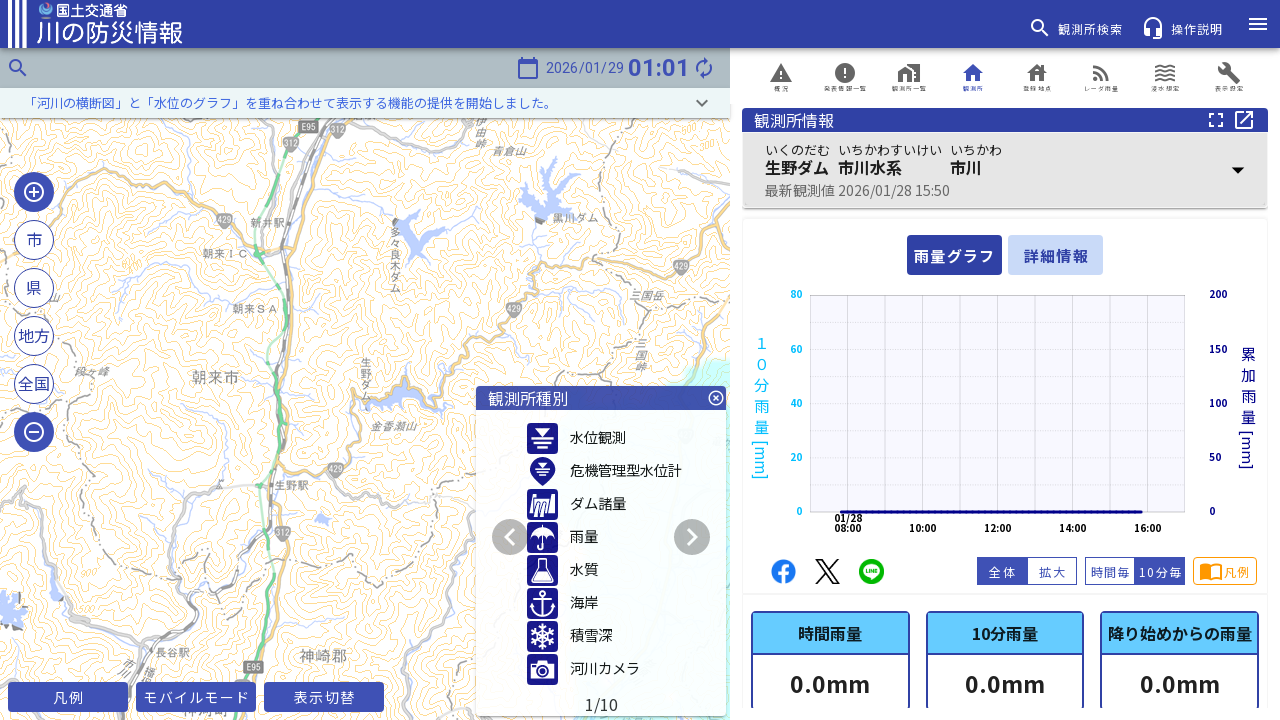

--- FILE ---
content_type: text/html
request_url: https://www.river.go.jp/kawabou/pc/tm?ofcCd=7169&itmkndCd=1&obsCd=23
body_size: 3167
content:
<!DOCTYPE html><html lang=ja prefix="og: https://ogp.me/ns#"><head><script async src="https://www.googletagmanager.com/gtag/js?id=GTM-T8H4XWC"></script><meta charset=utf-8><meta http-equiv=X-UA-Compatible content="IE=edge"><meta name=viewport content="width=device-width,initial-scale=1"><meta name=description content=全国の河川の水位や降雨の情報など、水災害に関する様々な情報を紹介しています。><title>川の防災情報 - 国土交通省</title><link rel=icon href=/kawabou/img/icons/favicon-32x32.png sizes=32x32 type=image/png><link rel=icon href=/kawabou/img/icons/favicon-16x16.png sizes=16x16 type=image/png><link rel="shortcut icon" href=/kawabou/img/icons/favicon.ico><link rel=apple-touch-icon href=/kawabou/img/icons/apple-touch-icon-57x57.png sizes=57x57><link rel=apple-touch-icon href=/kawabou/img/icons/apple-touch-icon-60x60.png sizes=60x60><link rel=apple-touch-icon href=/kawabou/img/icons/apple-touch-icon-72x72.png sizes=72x72><link rel=apple-touch-icon href=/kawabou/img/icons/apple-touch-icon-76x76.png sizes=76x76><link rel=apple-touch-icon href=/kawabou/img/icons/apple-touch-icon-114x114.png sizes=114x114><link rel=apple-touch-icon href=/kawabou/img/icons/apple-touch-icon-120x120.png sizes=120x120><link rel=apple-touch-icon href=/kawabou/img/icons/apple-touch-icon-144x144.png sizes=144x144><link rel=apple-touch-icon href=/kawabou/img/icons/apple-touch-icon-152x152.png sizes=152x152><link rel=apple-touch-icon href=/kawabou/img/icons/apple-touch-icon-180x180.png sizes=180x180><link rel=stylesheet href="https://fonts.googleapis.com/css?family=Roboto:100,300,400,500,700,900"><link rel=stylesheet href=https://cdn.jsdelivr.net/npm/@mdi/font@latest/css/materialdesignicons.min.css><link rel=stylesheet type=text/css href=/kawabou/css/index.css><meta property=og:type content=website><meta property=og:title content=川の防災情報><meta property=og:url content=https://www.river.go.jp/ ><meta property=og:image content=/kawabou/img/icons/apple-touch-icon-180x180.png><meta property=og:image:width content=180><meta property=og:image:height content=180><meta property=og:description content=「川の防災情報」で提供している情報です。><meta property=twitter:card content=summary><link href=/kawabou/css/app.0260737b.css rel=preload as=style><link href=/kawabou/css/chunk-vendors.ba396c64.css rel=preload as=style><link href=/kawabou/js/app.dea4fbbf.js rel=preload as=script><link href=/kawabou/js/chunk-vendors.ba0f931a.js rel=preload as=script><link href=/kawabou/css/chunk-vendors.ba396c64.css rel=stylesheet><link href=/kawabou/css/app.0260737b.css rel=stylesheet><link rel=icon type=image/png sizes=32x32 href=/kawabou/img/icons/favicon-32x32.png><link rel=icon type=image/png sizes=16x16 href=/kawabou/img/icons/favicon-16x16.png><link rel=manifest href=/kawabou/manifest.json><meta name=theme-color content=#4DBA87><meta name=apple-mobile-web-app-capable content=no><meta name=apple-mobile-web-app-status-bar-style content=default><meta name=apple-mobile-web-app-title content=web><link rel=apple-touch-icon href=/kawabou/img/icons/favicon-180x180.png><link rel=mask-icon href=/kawabou/img/icons/safari-pinned-tab.svg color=#4DBA87><meta name=msapplication-TileImage content=/kawabou/img/icons/msapplication-icon-144x144.png><meta name=msapplication-TileColor content=#000000>
                              <script>!function(e){var n="https://s.go-mpulse.net/boomerang/";if("False"=="True")e.BOOMR_config=e.BOOMR_config||{},e.BOOMR_config.PageParams=e.BOOMR_config.PageParams||{},e.BOOMR_config.PageParams.pci=!0,n="https://s2.go-mpulse.net/boomerang/";if(window.BOOMR_API_key="C6JXE-56XSY-4JQ8D-KPG6S-HG6EA",function(){function e(){if(!o){var e=document.createElement("script");e.id="boomr-scr-as",e.src=window.BOOMR.url,e.async=!0,i.parentNode.appendChild(e),o=!0}}function t(e){o=!0;var n,t,a,r,d=document,O=window;if(window.BOOMR.snippetMethod=e?"if":"i",t=function(e,n){var t=d.createElement("script");t.id=n||"boomr-if-as",t.src=window.BOOMR.url,BOOMR_lstart=(new Date).getTime(),e=e||d.body,e.appendChild(t)},!window.addEventListener&&window.attachEvent&&navigator.userAgent.match(/MSIE [67]\./))return window.BOOMR.snippetMethod="s",void t(i.parentNode,"boomr-async");a=document.createElement("IFRAME"),a.src="about:blank",a.title="",a.role="presentation",a.loading="eager",r=(a.frameElement||a).style,r.width=0,r.height=0,r.border=0,r.display="none",i.parentNode.appendChild(a);try{O=a.contentWindow,d=O.document.open()}catch(_){n=document.domain,a.src="javascript:var d=document.open();d.domain='"+n+"';void(0);",O=a.contentWindow,d=O.document.open()}if(n)d._boomrl=function(){this.domain=n,t()},d.write("<bo"+"dy onload='document._boomrl();'>");else if(O._boomrl=function(){t()},O.addEventListener)O.addEventListener("load",O._boomrl,!1);else if(O.attachEvent)O.attachEvent("onload",O._boomrl);d.close()}function a(e){window.BOOMR_onload=e&&e.timeStamp||(new Date).getTime()}if(!window.BOOMR||!window.BOOMR.version&&!window.BOOMR.snippetExecuted){window.BOOMR=window.BOOMR||{},window.BOOMR.snippetStart=(new Date).getTime(),window.BOOMR.snippetExecuted=!0,window.BOOMR.snippetVersion=12,window.BOOMR.url=n+"C6JXE-56XSY-4JQ8D-KPG6S-HG6EA";var i=document.currentScript||document.getElementsByTagName("script")[0],o=!1,r=document.createElement("link");if(r.relList&&"function"==typeof r.relList.supports&&r.relList.supports("preload")&&"as"in r)window.BOOMR.snippetMethod="p",r.href=window.BOOMR.url,r.rel="preload",r.as="script",r.addEventListener("load",e),r.addEventListener("error",function(){t(!0)}),setTimeout(function(){if(!o)t(!0)},3e3),BOOMR_lstart=(new Date).getTime(),i.parentNode.appendChild(r);else t(!1);if(window.addEventListener)window.addEventListener("load",a,!1);else if(window.attachEvent)window.attachEvent("onload",a)}}(),"".length>0)if(e&&"performance"in e&&e.performance&&"function"==typeof e.performance.setResourceTimingBufferSize)e.performance.setResourceTimingBufferSize();!function(){if(BOOMR=e.BOOMR||{},BOOMR.plugins=BOOMR.plugins||{},!BOOMR.plugins.AK){var n=""=="true"?1:0,t="",a="aoilz2yxfuxmk2l2gl6q-f-3384e88a8-clientnsv4-s.akamaihd.net",i="false"=="true"?2:1,o={"ak.v":"39","ak.cp":"1746277","ak.ai":parseInt("1162488",10),"ak.ol":"0","ak.cr":9,"ak.ipv":4,"ak.proto":"h2","ak.rid":"130825f0","ak.r":47370,"ak.a2":n,"ak.m":"b","ak.n":"essl","ak.bpcip":"3.144.188.0","ak.cport":54160,"ak.gh":"23.208.24.71","ak.quicv":"","ak.tlsv":"tls1.3","ak.0rtt":"","ak.0rtt.ed":"","ak.csrc":"-","ak.acc":"","ak.t":"1769616125","ak.ak":"hOBiQwZUYzCg5VSAfCLimQ==IHvJfm2e8xtfC1/NNFMhPWpPuSuVs8NMSKnYQJAHFKkDsKZC/LqVZXJO5zdruYgeL2FBNZxmSWotLMPnna8kxCMN3lf/592bcL/NveCjPCK7joYtxgziT/[base64]","ak.pv":"25","ak.dpoabenc":"","ak.tf":i};if(""!==t)o["ak.ruds"]=t;var r={i:!1,av:function(n){var t="http.initiator";if(n&&(!n[t]||"spa_hard"===n[t]))o["ak.feo"]=void 0!==e.aFeoApplied?1:0,BOOMR.addVar(o)},rv:function(){var e=["ak.bpcip","ak.cport","ak.cr","ak.csrc","ak.gh","ak.ipv","ak.m","ak.n","ak.ol","ak.proto","ak.quicv","ak.tlsv","ak.0rtt","ak.0rtt.ed","ak.r","ak.acc","ak.t","ak.tf"];BOOMR.removeVar(e)}};BOOMR.plugins.AK={akVars:o,akDNSPreFetchDomain:a,init:function(){if(!r.i){var e=BOOMR.subscribe;e("before_beacon",r.av,null,null),e("onbeacon",r.rv,null,null),r.i=!0}return this},is_complete:function(){return!0}}}}()}(window);</script></head><body><noscript><iframe src="https://www.googletagmanager.com/ns.html?id=GTM-T8H4XWC" height=0 width=0 class=gtm_frame></iframe></noscript><noscript><strong>We're sorry but web doesn't work properly without JavaScript enabled. Please enable it to continue.</strong></noscript><h1 class=hide_head>川の防災情報</h1><h2 class=hide_head>河川</h2><h2 class=hide_head>river</h2><h2 class=hide_head>雨量</h2><h2 class=hide_head>precipitation</h2><h2 class=hide_head>降雨</h2><h2 class=hide_head>rainfall</h2><h2 class=hide_head>水位</h2><h2 class=hide_head>water level</h2><h2 class=hide_head>水質</h2><h2 class=hide_head>Water Quality</h2><h2 class=hide_head>河川カメラ</h2><h2 class=hide_head>River camera</h2><h2 class=hide_head>海象</h2><h2 class=hide_head>潮位</h2><h2 class=hide_head>tide level</h2><h2 class=hide_head>ダム</h2><h2 class=hide_head>dam</h2><h2 class=hide_head>洪水予報</h2><h2 class=hide_head>水防警報</h2><h2 class=hide_head>水位到達</h2><h2 class=hide_head>積雪</h2><h2 class=hide_head>fallen snow</h2><h2 class=hide_head>ダム放流</h2><h2 class=hide_head>XRAIN</h2><h2 class=hide_head>Xバンドレーダ</h2><h2 class=hide_head>Cバンドレーダ</h2><h2 class=hide_head>レーダ雨量</h2><h2 class=hide_head>浸水想定</h2><h2 class=hide_head>水害</h2><h2 class=hide_head>水災害</h2><h2 class=hide_head>川</h2><h2 class=hide_head>川の</h2><h2 class=hide_head>防災</h2><h2 class=hide_head>防災情報</h2><h2 class=hide_head>災害</h2><h2 class=hide_head>洪水</h2><h2 class=hide_head>台風</h2><h2 class=hide_head>浸水</h2><h2 class=hide_head>高潮</h2><h2 class=hide_head>大雨</h2><h2 class=hide_head>流況</h2><h2 class=hide_head>disaster prevention</h2><h2 class=hide_head>dam discharge</h2><h2 class=hide_head>放流量</h2><h2 class=hide_head>貯水位</h2><h2 class=hide_head>貯水率</h2><h2 class=hide_head>流入量</h2><h2 class=hide_head>ライブカメラ</h2><h2 class=hide_head>水位周知</h2><div id=app></div><script src=/kawabou/js/chunk-vendors.ba0f931a.js></script><script src=/kawabou/js/app.dea4fbbf.js></script></body></html>

--- FILE ---
content_type: image/svg+xml
request_url: https://www.river.go.jp/kawabou/img/obs_swstg_flood.a393fafc.svg
body_size: 1208
content:
<?xml version="1.0" encoding="UTF-8" standalone="no"?>
<!-- Created with Inkscape (http://www.inkscape.org/) -->

<svg
   xmlns:dc="http://purl.org/dc/elements/1.1/"
   xmlns:cc="http://creativecommons.org/ns#"
   xmlns:rdf="http://www.w3.org/1999/02/22-rdf-syntax-ns#"
   xmlns:svg="http://www.w3.org/2000/svg"
   xmlns="http://www.w3.org/2000/svg"
   xmlns:sodipodi="http://sodipodi.sourceforge.net/DTD/sodipodi-0.dtd"
   xmlns:inkscape="http://www.inkscape.org/namespaces/inkscape"
   width="72.961914mm"
   height="83.812752mm"
   viewBox="0 0 72.961914 83.812751"
   version="1.1"
   id="svg3719"
   inkscape:version="0.92.4 (5da689c313, 2019-01-14)"
   sodipodi:docname="危機管理水位三角_黒.svg">
  <defs
     id="defs3713">
    <clipPath
       clipPathUnits="userSpaceOnUse"
       id="clipPath1605-8-1-1-7-4">
      <rect
         style="opacity:1;vector-effect:none;fill:#000080;fill-opacity:1;stroke:none;stroke-width:7.14374971;stroke-linecap:round;stroke-linejoin:round;stroke-miterlimit:4;stroke-dasharray:none;stroke-dashoffset:0;stroke-opacity:1;paint-order:markers fill stroke"
         id="rect1607-9-72-2-1-0"
         width="105.74251"
         height="76.444427"
         x="86.883972"
         y="254.06361" />
    </clipPath>
  </defs>
  <sodipodi:namedview
     id="base"
     pagecolor="#ffffff"
     bordercolor="#666666"
     borderopacity="1.0"
     inkscape:pageopacity="0.0"
     inkscape:pageshadow="2"
     inkscape:zoom="0.49497475"
     inkscape:cx="-474.34887"
     inkscape:cy="187.42152"
     inkscape:document-units="mm"
     inkscape:current-layer="layer1"
     showgrid="false"
     inkscape:pagecheckerboard="true"
     fit-margin-top="3"
     fit-margin-left="3"
     fit-margin-right="3"
     fit-margin-bottom="3"
     inkscape:window-width="1245"
     inkscape:window-height="964"
     inkscape:window-x="628"
     inkscape:window-y="21"
     inkscape:window-maximized="0" />
  <metadata
     id="metadata3716">
    <rdf:RDF>
      <cc:Work
         rdf:about="">
        <dc:format>image/svg+xml</dc:format>
        <dc:type
           rdf:resource="http://purl.org/dc/dcmitype/StillImage" />
        <dc:title />
      </cc:Work>
    </rdf:RDF>
  </metadata>
  <g
     inkscape:label="レイヤー 1"
     inkscape:groupmode="layer"
     id="layer1"
     transform="translate(-187.37086,-147.82126)">
    <g
       transform="matrix(1.1111111,0,0,1.1111111,-1630.7513,-3401.9968)"
       id="g4449">
      <path
         sodipodi:nodetypes="scsss"
         inkscape:connector-curvature="0"
         id="path1409-3-1-6-67-3-2-1-3-45-9-9-2-9-9-45"
         d="m 1642.3815,3228.9032 c 0,14.5565 26.7613,34.6589 26.7613,34.6589 0,0 26.7614,-20.1024 26.7614,-34.6589 0,-14.5567 -11.9815,-27.7843 -26.7614,-27.7843 -14.7799,0 -26.7613,13.2276 -26.7613,27.7843 z"
         style="opacity:1;vector-effect:none;fill:#000000;fill-opacity:1;stroke:#000000;stroke-width:3.375;stroke-linecap:butt;stroke-linejoin:miter;stroke-miterlimit:4;stroke-dasharray:none;stroke-dashoffset:0;stroke-opacity:1;paint-order:stroke fill markers" />
      <g
         transform="translate(-48.48805,565.85508)"
         style="fill:#ffffff;fill-opacity:1;stroke-width:6.56999969;stroke-miterlimit:4;stroke-dasharray:none"
         id="g3023-3-12">
        <path
           style="opacity:1;vector-effect:none;fill:#ffffff;fill-opacity:1;stroke:none;stroke-width:6.56999969;stroke-linecap:round;stroke-linejoin:miter;stroke-miterlimit:4;stroke-dasharray:none;stroke-dashoffset:0;stroke-opacity:1;paint-order:stroke fill markers"
           inkscape:transform-center-x="-4.0679374e-05"
           inkscape:transform-center-y="2.6489926"
           d="m 1706.4752,2646.4178 h 22.3115 l -11.1557,13.1928 z"
           id="path3379-8-8-0-0-90"
           inkscape:connector-curvature="0"
           sodipodi:nodetypes="cccc" />
        <rect
           style="opacity:1;vector-effect:none;fill:#ffffff;fill-opacity:1;stroke:none;stroke-width:6.56999969;stroke-linecap:round;stroke-linejoin:miter;stroke-miterlimit:4;stroke-dasharray:none;stroke-dashoffset:0;stroke-opacity:1;paint-order:stroke fill markers"
           id="rect3382-86-8-4-3-6"
           width="33.067448"
           height="3.5999999"
           x="1701.0972"
           y="2659.6106" />
        <rect
           style="opacity:1;vector-effect:none;fill:#ffffff;fill-opacity:1;stroke:none;stroke-width:6.56999969;stroke-linecap:round;stroke-linejoin:miter;stroke-miterlimit:4;stroke-dasharray:none;stroke-dashoffset:0;stroke-opacity:1;paint-order:stroke fill markers"
           id="rect3382-8-1-9-6-7-97"
           width="26.576468"
           height="3.5999999"
           x="1704.3428"
           y="2666.2971" />
        <rect
           style="opacity:1;vector-effect:none;fill:#ffffff;fill-opacity:1;stroke:none;stroke-width:6.56999969;stroke-linecap:round;stroke-linejoin:miter;stroke-miterlimit:4;stroke-dasharray:none;stroke-dashoffset:0;stroke-opacity:1;paint-order:stroke fill markers"
           id="rect3382-0-3-6-2-1-8"
           width="15.656075"
           height="3.5999999"
           x="1709.8029"
           y="2672.9832" />
      </g>
    </g>
  </g>
</svg>


--- FILE ---
content_type: image/svg+xml
request_url: https://www.river.go.jp/kawabou/img/obs_swstg_danger.137b3045.svg
body_size: 1213
content:
<?xml version="1.0" encoding="UTF-8" standalone="no"?>
<!-- Created with Inkscape (http://www.inkscape.org/) -->

<svg
   xmlns:dc="http://purl.org/dc/elements/1.1/"
   xmlns:cc="http://creativecommons.org/ns#"
   xmlns:rdf="http://www.w3.org/1999/02/22-rdf-syntax-ns#"
   xmlns:svg="http://www.w3.org/2000/svg"
   xmlns="http://www.w3.org/2000/svg"
   xmlns:sodipodi="http://sodipodi.sourceforge.net/DTD/sodipodi-0.dtd"
   xmlns:inkscape="http://www.inkscape.org/namespaces/inkscape"
   width="72.961914mm"
   height="83.812752mm"
   viewBox="0 0 72.961914 83.812751"
   version="1.1"
   id="svg3719"
   inkscape:version="0.92.4 (5da689c313, 2019-01-14)"
   sodipodi:docname="危機管理水位三角_赤.svg">
  <defs
     id="defs3713">
    <clipPath
       clipPathUnits="userSpaceOnUse"
       id="clipPath1605-8-1-1-7-4">
      <rect
         style="opacity:1;vector-effect:none;fill:#000080;fill-opacity:1;stroke:none;stroke-width:7.14374971;stroke-linecap:round;stroke-linejoin:round;stroke-miterlimit:4;stroke-dasharray:none;stroke-dashoffset:0;stroke-opacity:1;paint-order:markers fill stroke"
         id="rect1607-9-72-2-1-0"
         width="105.74251"
         height="76.444427"
         x="86.883972"
         y="254.06361" />
    </clipPath>
  </defs>
  <sodipodi:namedview
     id="base"
     pagecolor="#ffffff"
     bordercolor="#666666"
     borderopacity="1.0"
     inkscape:pageopacity="0.0"
     inkscape:pageshadow="2"
     inkscape:zoom="0.49497475"
     inkscape:cx="-474.34887"
     inkscape:cy="187.42152"
     inkscape:document-units="mm"
     inkscape:current-layer="layer1"
     showgrid="false"
     inkscape:pagecheckerboard="true"
     fit-margin-top="3"
     fit-margin-left="3"
     fit-margin-right="3"
     fit-margin-bottom="3"
     inkscape:window-width="1245"
     inkscape:window-height="964"
     inkscape:window-x="628"
     inkscape:window-y="21"
     inkscape:window-maximized="0" />
  <metadata
     id="metadata3716">
    <rdf:RDF>
      <cc:Work
         rdf:about="">
        <dc:format>image/svg+xml</dc:format>
        <dc:type
           rdf:resource="http://purl.org/dc/dcmitype/StillImage" />
        <dc:title />
      </cc:Work>
    </rdf:RDF>
  </metadata>
  <g
     inkscape:label="レイヤー 1"
     inkscape:groupmode="layer"
     id="layer1"
     transform="translate(-187.37086,-147.82126)">
    <g
       transform="matrix(1.1111111,0,0,1.1111111,-1545.3287,-3401.9968)"
       id="g4407">
      <path
         sodipodi:nodetypes="scsss"
         inkscape:connector-curvature="0"
         id="path1409-3-1-6-67-3-2-1-3-45-9-9-2-9-9-81"
         d="m 1565.5011,3228.9032 c 0,14.5565 26.7613,34.6589 26.7613,34.6589 0,0 26.7614,-20.1024 26.7614,-34.6589 0,-14.5567 -11.9815,-27.7843 -26.7614,-27.7843 -14.7799,0 -26.7613,13.2276 -26.7613,27.7843 z"
         style="opacity:1;vector-effect:none;fill:#B31AB1;fill-opacity:1;stroke:#000000;stroke-width:3.375;stroke-linecap:butt;stroke-linejoin:miter;stroke-miterlimit:4;stroke-dasharray:none;stroke-dashoffset:0;stroke-opacity:1;paint-order:stroke fill markers" />
      <g
         transform="translate(-125.3684,565.85508)"
         style="fill:#ffffff;stroke-width:6.56999969;stroke-miterlimit:4;stroke-dasharray:none"
         id="g3023-3-2">
        <path
           style="opacity:1;vector-effect:none;fill:#ffffff;fill-opacity:1;stroke:none;stroke-width:6.56999969;stroke-linecap:round;stroke-linejoin:miter;stroke-miterlimit:4;stroke-dasharray:none;stroke-dashoffset:0;stroke-opacity:1;paint-order:stroke fill markers"
           inkscape:transform-center-x="-4.0679374e-05"
           inkscape:transform-center-y="2.6489926"
           d="m 1706.4752,2646.4178 h 22.3115 l -11.1557,13.1928 z"
           id="path3379-8-8-0-0-0"
           inkscape:connector-curvature="0"
           sodipodi:nodetypes="cccc" />
        <rect
           style="opacity:1;vector-effect:none;fill:#ffffff;fill-opacity:1;stroke:none;stroke-width:6.56999969;stroke-linecap:round;stroke-linejoin:miter;stroke-miterlimit:4;stroke-dasharray:none;stroke-dashoffset:0;stroke-opacity:1;paint-order:stroke fill markers"
           id="rect3382-86-8-4-3-3"
           width="33.067448"
           height="3.5999999"
           x="1701.0972"
           y="2659.6106" />
        <rect
           style="opacity:1;vector-effect:none;fill:#ffffff;fill-opacity:1;stroke:none;stroke-width:6.56999969;stroke-linecap:round;stroke-linejoin:miter;stroke-miterlimit:4;stroke-dasharray:none;stroke-dashoffset:0;stroke-opacity:1;paint-order:stroke fill markers"
           id="rect3382-8-1-9-6-7-1"
           width="26.576468"
           height="3.5999999"
           x="1704.3428"
           y="2666.2971" />
        <rect
           style="opacity:1;vector-effect:none;fill:#ffffff;fill-opacity:1;stroke:none;stroke-width:6.56999969;stroke-linecap:round;stroke-linejoin:miter;stroke-miterlimit:4;stroke-dasharray:none;stroke-dashoffset:0;stroke-opacity:1;paint-order:stroke fill markers"
           id="rect3382-0-3-6-2-1-5"
           width="15.656075"
           height="3.5999999"
           x="1709.8029"
           y="2672.9832" />
      </g>
    </g>
  </g>
</svg>
